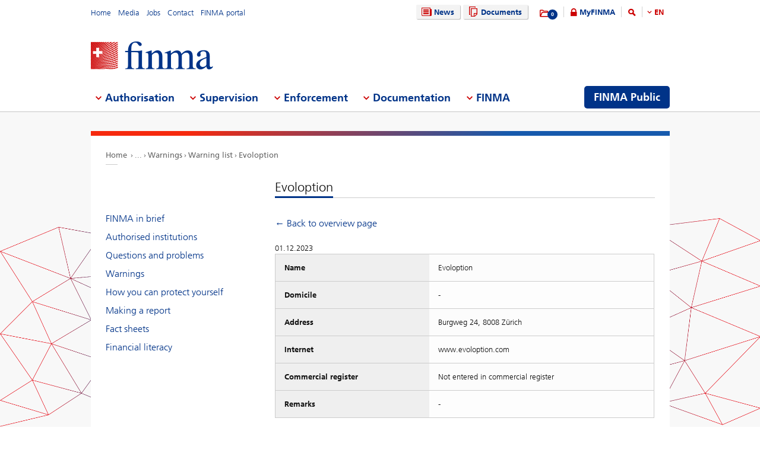

--- FILE ---
content_type: text/html; charset=utf-8
request_url: https://www.finma.ch/en/finma-public/warnungen/warnliste/evoloption
body_size: 58096
content:

<!DOCTYPE html>
<!--[if IE 9 ]> <html class="ie9"><![endif]-->
<!--[if (gt IE 9)|!(IE)]><!-->
<html>
<!--<![endif]-->
<head>
    <link href="/Frontend/Finma/default.min.css" rel="stylesheet" type="text/css" />
    <link href="/Frontend/Finma/app.min.css?v=3.5.0" rel="stylesheet" type="text/css" />
        <meta http-equiv="X-UA-Compatible" content="IE=Edge,chrome=1" />
        <title>Evoloption - warning list  | Warning list | FINMA</title>
    <meta http-equiv="Content-Type" content="text/html; charset=utf-8" />
    <meta name="rating" content="general" />
    <meta name="distribution" content="global" />
    <meta name="Content-Language" content="en" />
    <meta name="language" content="en" />
    <meta name="description" content="Evoloption" />
    <meta name="keywords" content="Evoloption" />
        <meta name="author" content="Eidgen&#246;ssische Finanzmarktaufsicht FINMA" />
        <link rel="canonical" href="https://www.finma.ch/finma-public/warnungen/warning-list/evoloption/">
            <link rel="alternate" hreflang="en" href="https://www.finma.ch/en/finma-public/warnungen/warning-list/evoloption/" />
            <link rel="alternate" hreflang="de" href="https://www.finma.ch/de/finma-public/warnungen/warnliste/evoloption/" />
            <link rel="alternate" hreflang="fr" href="https://www.finma.ch/fr/finma-public/warnungen/liste-d&#39;alerte/evoloption/" />
            <link rel="alternate" hreflang="it" href="https://www.finma.ch/it/finma-public/warnungen/lista-di-allerta/evoloption/" />
    <link rel="alternate" hreflang="x-default" href="https://www.finma.ch/finma-public/warnungen/warning-list/evoloption/" />
    <meta name="viewport" id="viewport-meta" content="width=device-width, initial-scale=1.0, maximum-scale=1.0">
    <link rel="shortcut icon" href="/Frontend/Finma/assets/img/icon/favicon.ico" type="image/x-icon" />
    <link rel="apple-touch-icon" href="/Frontend/Finma/assets/img/icon/apple-touch-icon.png" />
    <link rel="apple-touch-icon-precomposed" href="/Frontend/Finma/assets/img/icon/apple-touch-icon-precomposed.png" />
    <link rel="shortcut icon" href="/Frontend/Finma/assets/img/icon/favicon.ico" type="image/x-icon" />
    <link rel="apple-touch-icon" href="/Frontend/Finma/assets/img/icon/apple-touch-icon.png" />
    <link rel="apple-touch-icon-precomposed" href="/Frontend/Finma/assets/img/icon/apple-touch-icon-precomposed.png" />
    <meta name="application-name" content="FINMA" />
    <meta name="msapplication-TileColor" content="#FFFFFF" />
    <meta name="msapplication-TileImage" content="/Frontend/Finma/assets/img/icon/tile-icon.png" />
    <meta name="msapplication-config" content="none" />
    <script src="/Frontend/Finma/assets/js/app/modernizr.custom.js" type="text/javascript"></script>
    <!--[if lt IE 10]>
    <script src="/Frontend/Finma/assets/js/app/media.match.min.js"></script>
    <![endif]-->
<!-- Matomo Tag Manager --> <script> var _mtm = window._mtm = window._mtm || []; _mtm.push({'mtm.startTime': (new Date().getTime()), 'event': 'mtm.Start'}); _mtm.push({'page_type': "content", event: "mtm.pageView", }); var d=document, g=d.createElement('script'), s=d.getElementsByTagName('script')[0]; g.async=true; g.src='https://insights.finma.ch/js/container_bgMPmEU1.js'; s.parentNode.insertBefore(g,s); </script> <!-- End Matomo Tag Manager --> 
    <!-- TwitterCards -->
<meta name="twitter:card" content="summary">
<meta name="twitter:title" content="Evoloption - warning list  | Warning list">
	<meta name="twitter:description" content="Evoloption">
	<meta name="twitter:image" content="https://www.finma.ch/~/media/finma/images/logo/finma-logo.png">

<!-- OpenGraph -->
<meta property="og:type" content="website">
<meta property="og:url" content="https://www.finma.ch/en/finma-public/warnungen/warning-list/evoloption/">
<meta property="og:site_name" content="Eidgen&#246;ssische Finanzmarktaufsicht FINMA">
<meta property="og:title" content="Evoloption - warning list  | Warning list">
	<meta property="og:description" content="Evoloption">
	<meta property="og:image" content="https://www.finma.ch/~/media/finma/images/logo/finma-logo.png">

 
    
    
    
</head>
<body class="mod mod-layout" data-culture="de-CH">
    <div class="l-page">
        <header class="l-head" role="banner">
            <div class="l-wrap">

                <a class="e-btn btn-search-mobile js-btn-search-mobile" href="/en/search/" aria-label="search icon"></a>
                <a href="javascript:;" class="e-btn btn-navmain-mobile js-btn-navmain-mobile" aria-label="mobile menu"></a>
                
<div class="g-row l-service js-l-service">
    <div class="g-cell left">
        
            <div class="mod-nav-meta">    <ul class="nav-meta-list">
            <li class="nav-meta-list-item">
                    <a class=" " href="/en/" title="Home" target="">
                        Home
                    </a>
            </li>
            <li class="nav-meta-list-item">
                    <a class=" " href="/en/media/" title="Media" target="">
                        Media
                    </a>
            </li>
            <li class="nav-meta-list-item">
                    <a class="  " href="/en/finma/working-at-finma/current-vacancies/" accesskey="0" title="Jobs" target="">
                        Jobs
                    </a>
            </li>
            <li class="nav-meta-list-item">
                    <a class=" " href="/en/contact/" title="Contact" target="">
                        Contact
                    </a>
            </li>
            <li class="nav-meta-list-item">
                    <a class=" " href="https://portal.finma.ch/auth-login/ui/app/auth/application/access?lang=en" title="FINMA portal" target="_blank">
                        FINMA portal
                    </a>
            </li>
    </ul>
</div>


 
    </div>
    <div class="g-cell right">
        
    <div class="mod mod-nav-service">
        <ul class="nav-service-list">
            <li>
    <ul class="quick-btn-links">
            <li>
                    <a href="/en/news/" class="e-btn btn-navigation  " accesskey="6" title="News" target="">
                        <i class="glyph-news"></i>
                        News
                    </a>
            </li>
            <li>
                    <a href="/en/documents/" class="e-btn btn-navigation  " title="Documents" target="">
                        <i class="glyph-documents"></i>
                        Documents
                    </a>
            </li>
    </ul>

            </li>
            <li class="service-links-item">
                <ul class="service-links">
                        <li class="service-links-watchlist-item">
                                <a href="/en/personal-download-list/" class="service-icon-watchlist" title="Merkliste">
                                    <div class="glyph-folder">
                                        <span class="service-notification-circle">
                                            <span class="service-notification-number" data-getcounturl="/api/watchlist/GetCount">0</span>
                                        </span>
                                    </div>
                                </a>
                        </li>
                        <li class="service-links-lock-item">
<a class="icon-login" title="MyFINMA" href="/en/myfinma/">MyFINMA</a>                        </li>
                    <li class="service-link-search-item">
                            <a href="/en/search/" class="icon-magnifier" accesskey="4" title="Search"><span class="glyph-search"></span></a>
                    </li>
                        <li class="service-link-language service-link-language-item js-service-link-language-item">
                            <ul class="service-link-language-list" accesskey="8" title="Language list">
                                <li><a class="service-link-language-item js-service-link-language-list active" href="javascript:;" title="EN">
                                        EN
                                </a></li>
                                    <li><a class="service-link-language-item js-service-link-language-list" href="/de/finma-public/warnungen/warnliste/evoloption/" title="DE">DE</a></li>
                                    <li><a class="service-link-language-item js-service-link-language-list" href="/fr/finma-public/warnungen/liste-d&#39;alerte/evoloption/" title="FR">FR</a></li>
                                    <li><a class="service-link-language-item js-service-link-language-list" href="/it/finma-public/warnungen/lista-di-allerta/evoloption/" title="IT">IT</a></li>
                            </ul>
                        </li>
                </ul>
            </li>
        </ul>
    </div>


 
    </div>
</div>
<div class="g-row l-logo">
        <div class="mod-logo">
        <a href="/en/" accesskey="0" title="Finma Logo">
            <img src="/~/media/finma/images/logo/finma-logo.png?h=94&amp;iar=0&amp;w=412&amp;hash=A19C8B9DCA22533F4FECCCAE2CBFFAA1" alt="FINMA" width="412" height="94" />
        </a>
    </div>
 
</div>
<nav class="g-row l-nav js-l-nav">
    
    <div class="mod mod-nav-main" data-page="home">
        <ul class="nav-main-list js-nav-main-list" role="navigation">
            <a href="#navigation" name="navigation" accesskey="1" title="Menu 1"></a>
                        <li class="main-list-item js-main-list-item" role="presentation" aria-haspopup="true">
                        <h2 class="main-list-link js-main-list-link">Authorisation</h2>

                <ul class="main-flyout js-main-flyout" role="menu" aria-expanded="false">
                    <li class="g-row" role="presentation">
                        <div class="g-cell s-1of3 flyout-column-left">
                            <div class="flyout-column-left-wrap e-text">
                                        <div class="flyout-column-left-title">Authorised or registered institutions, persons and products</div>
                                                                    <div class="flyout-column-text-box">
                                            <div class="text-image pull-left">
                                                <img src="/~/media/finma/images/menuicons/finma_icon_bewilligung.png?h=64&amp;iar=0&amp;w=64&amp;hash=C59AF4AB210953925B44A1CBEDE5FD8F" alt="Authorisation icon" width="64" height="64" />
                                            </div>
                                        <div class="flyout-column-text">These companies, persons and products have a licence and are permitted to operate on the financial market.</div>
                                    </div>
                            </div>
                        </div>
                        <div class="g-cell s-1of3 flyout-column-center">
                            <div class="flyout-column-center-wrap">
                                <span class="flyout-column-title">Getting authorised</span>
                                        <ul class="flyout-column-list" role="menu">
                <li role="presentation">
                    <a href="/en/authorisation/authorisation-overview/" title="Authorisation" role="menuitem">Authorisation</a>
                </li>
                <li role="presentation">
                    <a href="/en/authorisation/types-of-licensing/" title="Types of authorisation" role="menuitem">Types of authorisation</a>
                </li>
                <li role="presentation">
                    <a href="/en/authorisation/banks-and-securities-firms/" title="Banks and securities firms" role="menuitem">Banks and securities firms</a>
                </li>
                <li role="presentation">
                    <a href="/en/authorisation/insurers/" title="Insurers" role="menuitem">Insurers</a>
                </li>
                <li role="presentation">
                    <a href="/en/authorisation/insurance-intermediaries/" title="Insurance intermediaries" role="menuitem">Insurance intermediaries</a>
                </li>
                <li role="presentation">
                    <a href="/en/authorisation/asset-management/" title="Asset management" role="menuitem">Asset management</a>
                </li>
                <li role="presentation">
                    <a href="/en/authorisation/portfolio-managers-and-trustees/" title="Portfolio managers and trustees" role="menuitem">Portfolio managers and trustees</a>
                </li>
                <li role="presentation">
                    <a href="/en/authorisation/supervisory-organisations/" title="Supervisory organisations" role="menuitem">Supervisory organisations</a>
                </li>
                <li role="presentation">
                    <a href="/en/authorisation/vertretungen-auslaendischer-finanzinstitute-gemaess-finig/" title="Representative offices of financial institutions based outside Switzerland under FinIA" role="menuitem">Representative offices of financial institutions based outside Switzerland under FinIA</a>
                </li>
                <li role="presentation">
                    <a href="/en/authorisation/self-regulatory-organisations-sros/" title="Self-regulatory organisations (SROs)" role="menuitem">Self-regulatory organisations (SROs)</a>
                </li>
                <li role="presentation">
                    <a href="/en/authorisation/financial-market-infrastructures-and-foreign-market-participants/" title="Financial market infrastructures and foreign market participants" role="menuitem">Financial market infrastructures and foreign market participants</a>
                </li>
                <li role="presentation">
                    <a href="/en/authorisation/rating-agencies/" title="Rating agencies" role="menuitem">Rating agencies</a>
                </li>
                <li role="presentation">
                    <a href="/en/authorisation/registrierungsstelle/" title="Registration body" role="menuitem">Registration body</a>
                </li>
                <li role="presentation">
                    <a href="/en/authorisation/ombudsmen-for-financial-service-providers/" title="Ombudsmen for financial service providers" role="menuitem">Ombudsmen for financial service providers</a>
                </li>
                <li role="presentation">
                    <a href="/en/authorisation/pruefstelle-fuer-prospekte/" title="Reviewing body for prospectuses" role="menuitem">Reviewing body for prospectuses</a>
                </li>
                <li role="presentation">
                    <a href="/en/authorisation/fintech/" title="FinTech" role="menuitem">FinTech</a>
                </li>
        </ul>

                            </div>
                        </div>
                        <div class="g-cell s-1of3 flyout-column-right">
                            <div class="flyout-column-right-wrap">
<a class="flyout-column-link" href="/en/finma-public/authorised-institutions-individuals-and-products/">Authorised or registered institutions, persons and products</a>                                    <div class="flyout-column-text">These companies, persons and products have a licence and are permitted to operate on the financial market.</div>
                                <a class="flyout-column-link" href="/en/finma-public/warnungen/">Warning list</a>                                    <div class="flyout-column-text">These companies are not authorised and may be engaging in financial market activity without the requisite licence.</div>
                                                            </div>
                        </div>
                    </li>
                </ul>
            </li>
            <li class="main-list-item js-main-list-item" role="presentation" aria-haspopup="true">
                        <h2 class="main-list-link js-main-list-link">Supervision</h2>

                <ul class="main-flyout js-main-flyout" role="menu" aria-expanded="false">
                    <li class="g-row" role="presentation">
                        <div class="g-cell s-1of3 flyout-column-left">
                            <div class="flyout-column-left-wrap e-text">
<a class="flyout-column-link" href="/en/supervision/our-approach-to-supervision/">Our approach to supervision</a>                                                                    <div class="flyout-column-text-box">
                                            <div class="text-image pull-left">
                                                <img src="/~/media/finma/images/menuicons/finma_icon_ueberwachung.png?h=64&amp;iar=0&amp;w=64&amp;hash=EBB252A54B6BD7EA0CDB0475CA196855" alt="Supervision icon" width="64" height="64" />
                                            </div>
                                        <div class="flyout-column-text">FINMA&rsquo;s core task is prudential supervision of the financial market. It also uses private audit companies to extend its reach.</div>
                                    </div>
                            </div>
                        </div>
                        <div class="g-cell s-1of3 flyout-column-center">
                            <div class="flyout-column-center-wrap">
                                <span class="flyout-column-title">Information about supervision of…</span>
                                        <ul class="flyout-column-list" role="menu">
                <li role="presentation">
                    <a href="/en/supervision/our-approach-to-supervision/" title="Our approach to supervision" role="menuitem">Our approach to supervision</a>
                </li>
                <li role="presentation">
                    <a href="/en/supervision/cross-sector-issues/" title="Cross-sector issues" role="menuitem">Cross-sector issues</a>
                </li>
                <li role="presentation">
                    <a href="/en/supervision/banks-and-securities-firms/" title="Banks and securities firms" role="menuitem">Banks and securities firms</a>
                </li>
                <li role="presentation">
                    <a href="/en/supervision/insurers/" title="Insurers" role="menuitem">Insurers</a>
                </li>
                <li role="presentation">
                    <a href="/en/supervision/versicherungsvermittler/" title="Insurance intermediaries" role="menuitem">Insurance intermediaries</a>
                </li>
                <li role="presentation">
                    <a href="/en/supervision/asset-management/" title="Asset Management" role="menuitem">Asset Management</a>
                </li>
                <li role="presentation">
                    <a href="/en/supervision/portfolio-managers-and-trustees/" title="Portfolio managers and trustees" role="menuitem">Portfolio managers and trustees</a>
                </li>
                <li role="presentation">
                    <a href="/en/supervision/supervisory-organisations/" title="Supervisory organisations" role="menuitem">Supervisory organisations</a>
                </li>
                <li role="presentation">
                    <a href="/en/supervision/self-regulatory-organisations-sros/" title="Self-regulatory organisations (SROs)" role="menuitem">Self-regulatory organisations (SROs)</a>
                </li>
                <li role="presentation">
                    <a href="/en/supervision/financial-market-infrastructures/" title="Financial market infrastructures" role="menuitem">Financial market infrastructures</a>
                </li>
                <li role="presentation">
                    <a href="/en/supervision/central-mortgage-bond-institutions/" title="Central mortgage bond institutions" role="menuitem">Central mortgage bond institutions</a>
                </li>
                <li role="presentation">
                    <a href="/en/supervision/fintech/" title="FinTech" role="menuitem">FinTech</a>
                </li>
        </ul>

                            </div>
                        </div>
                        <div class="g-cell s-1of3 flyout-column-right">
                            <div class="flyout-column-right-wrap">
<a class="flyout-column-link" href="/en/supervision/banks-and-securities-firms/categorisation/">Risk categories in the banking sector</a>                                    <div class="flyout-column-text">FINMA assigns banks to different risk categories.</div>
                                <a class="flyout-column-link" href="/en/supervision/insurers/categorisation/">Risk categories in the insurance sector</a>                                    <div class="flyout-column-text">FINMA assigns insurers to different risk categories.</div>
                                                            </div>
                        </div>
                    </li>
                </ul>
            </li>
            <li class="main-list-item js-main-list-item" role="presentation" aria-haspopup="true">
                        <h2 class="main-list-link js-main-list-link">Enforcement</h2>

                <ul class="main-flyout js-main-flyout" role="menu" aria-expanded="false">
                    <li class="g-row" role="presentation">
                        <div class="g-cell s-1of3 flyout-column-left">
                            <div class="flyout-column-left-wrap e-text">
<a class="flyout-column-link" href="/en/enforcement/all-about-enforcement/">Enforcing supervisory law</a>                                                                    <div class="flyout-column-text-box">
                                            <div class="text-image pull-left">
                                                <img src="/~/media/finma/images/menuicons/finma_icon_durchsetzung.png?h=64&amp;iar=0&amp;w=64&amp;hash=DD5B067C17728DE511F0D115D366BC67" alt="Enforcement icon" width="64" height="64" />
                                            </div>
                                        <div class="flyout-column-text"><p style="margin: 0cm 0cm 0pt;">Where necessary, FINMA enforces supervisory law using coercive measures under administrative law. Find out about its powers, approach and measures for dealing with violations of the law here.</p></div>
                                    </div>
                            </div>
                        </div>
                        <div class="g-cell s-1of3 flyout-column-center">
                            <div class="flyout-column-center-wrap">
                                <span class="flyout-column-title">Enforcement topics</span>
                                        <ul class="flyout-column-list" role="menu">
                <li role="presentation">
                    <a href="/en/enforcement/all-about-enforcement/" title="All about Enforcement" role="menuitem">All about Enforcement</a>
                </li>
                <li role="presentation">
                    <a href="/en/enforcement/licence-holders/" title="Licence holders" role="menuitem">Licence holders</a>
                </li>
                <li role="presentation">
                    <a href="/en/enforcement/unauthorised-activities/" title="Unauthorised activities" role="menuitem">Unauthorised activities</a>
                </li>
                <li role="presentation">
                    <a href="/en/enforcement/market-supervision/" title="Market supervision" role="menuitem">Market supervision</a>
                </li>
                <li role="presentation">
                    <a href="/en/enforcement/enforcement-tools/" title="Enforcement tools" role="menuitem">Enforcement tools</a>
                </li>
                <li role="presentation">
                    <a href="/en/enforcement/database-for-assessing-fitness-and-propriety-requirements/" title="Database for assessing fitness and propriety requirements" role="menuitem">Database for assessing fitness and propriety requirements</a>
                </li>
                <li role="presentation">
                    <a href="/en/enforcement/national-and-international-cooperation/" title="National and international cooperation" role="menuitem">National and international cooperation</a>
                </li>
                <li role="presentation">
                    <a href="/en/enforcement/parties-rights-and-obligations/" title="Rights and obligations" role="menuitem">Rights and obligations</a>
                </li>
                <li role="presentation">
                    <a href="/en/enforcement/case-reports-and-court-decisions/" title="Case reports and court decisions" role="menuitem">Case reports and court decisions</a>
                </li>
                <li role="presentation">
                    <a href="/en/enforcement/recovery-und-resolution-n/" title="Recovery and resolution" role="menuitem">Recovery and resolution</a>
                </li>
        </ul>

                            </div>
                        </div>
                        <div class="g-cell s-1of3 flyout-column-right">
                            <div class="flyout-column-right-wrap">
<a class="flyout-column-link" href="/en/documentation/finma-publications/kennzahlen-und-statistiken/statistiken/enforcement/">Enforcement report</a>                                    <div class="flyout-column-text">The enforcement report contains anonymised case studies that offer a more in-depth insight into FINMA&rsquo;s enforcement activities.</div>
                                <a class="flyout-column-link" href="/en/finma-public/warnungen/">Warning list</a>                                    <div class="flyout-column-text">This is a list of companies and individuals that may be operating without the requisite FINMA authorisation.</div>
                                <a class="flyout-column-link" href="/en/enforcement/recovery-und-resolution-n/">Recovery and resolution</a>                                    <div class="flyout-column-text">The section on recovery and resolution provides an insight into the measures available to FINMA in the event that institutions become destabilised. FINMA thereby contributes to ensuring financial stability.</div>
                            </div>
                        </div>
                    </li>
                </ul>
            </li>
            <li class="main-list-item js-main-list-item" role="presentation" aria-haspopup="true">
                        <h2 class="main-list-link js-main-list-link">Documentation</h2>

                <ul class="main-flyout js-main-flyout" role="menu" aria-expanded="false">
                    <li class="g-row" role="presentation">
                        <div class="g-cell s-1of3 flyout-column-left">
                            <div class="flyout-column-left-wrap e-text">
<a class="flyout-column-link" href="/en/documentation/finma-s-legal-basis/">FINMA’s legal basis</a>                                                                    <div class="flyout-column-text-box">
                                            <div class="text-image pull-left">
                                                <img src="/~/media/finma/images/menuicons/finma_icon_dokumentation.png?h=64&amp;iar=0&amp;w=64&amp;hash=42C3971FE452D2643DEB60C25197EEC0" alt="Documentation icon" width="64" height="64" />
                                            </div>
                                        <div class="flyout-column-text">The financial market laws and the Financial Market Supervision Act provide the basis for FINMA&rsquo;s activities. FINMA reports in detail on the fulfilment of its aims.</div>
                                    </div>
                            </div>
                        </div>
                        <div class="g-cell s-1of3 flyout-column-center">
                            <div class="flyout-column-center-wrap">
                                <span class="flyout-column-title">Information on…</span>
                                        <ul class="flyout-column-list" role="menu">
                <li role="presentation">
                    <a href="/en/documentation/finma-s-legal-basis/" title="Legal basis for FINMA’s activities" role="menuitem">Legal basis for FINMA’s activities</a>
                </li>
                <li role="presentation">
                    <a href="/en/documentation/legal-basis/" title="Legal basis" role="menuitem">Legal basis</a>
                </li>
                <li role="presentation">
                    <a href="/en/documentation/circulars/" title="Circulars" role="menuitem">Circulars</a>
                </li>
                <li role="presentation">
                    <a href="/en/documentation/consultations/" title="Consultations and evaluations" role="menuitem">Consultations and evaluations</a>
                </li>
                <li role="presentation">
                    <a href="/en/documentation/finma-s-position/" title="FINMA position statements" role="menuitem">FINMA position statements</a>
                </li>
                <li role="presentation">
                    <a href="/en/documentation/finma-guidance/" title="FINMA Guidance" role="menuitem">FINMA Guidance</a>
                </li>
                <li role="presentation">
                    <a href="/en/documentation/finma-publications/" title="FINMA publications" role="menuitem">FINMA publications</a>
                </li>
                <li role="presentation">
                    <a href="/en/documentation/finma-videos/" title="FINMA videos" role="menuitem">FINMA videos</a>
                </li>
                <li role="presentation">
                    <a href="/en/documentation/dossier/" title="Dossiers" role="menuitem">Dossiers</a>
                </li>
                <li role="presentation">
                    <a href="/en/documentation/enforcement-reporting/" title="Enforcement reporting" role="menuitem">Enforcement reporting</a>
                </li>
                <li role="presentation">
                    <a href="/en/documentation/insurance-law-rulings/" title="Insurance law rulings" role="menuitem">Insurance law rulings</a>
                </li>
                <li role="presentation">
                    <a href="/en/documentation/self-regulation/" title="Self-regulation" role="menuitem">Self-regulation</a>
                </li>
                <li role="presentation">
                    <a href="/en/documentation/international-sanctions-and-combating-terrorism/" title="Sanctions and FATF statements" role="menuitem">Sanctions and FATF statements</a>
                </li>
                <li role="presentation">
                    <a href="/en/documentation/archiv/" title="Archive" role="menuitem">Archive</a>
                </li>
        </ul>

                            </div>
                        </div>
                        <div class="g-cell s-1of3 flyout-column-right">
                            <div class="flyout-column-right-wrap">
<a class="flyout-column-link" target="_blank" rel="noopener noreferrer" href="http://www.admin.ch/opc/en/classified-compilation/20052624/index.html">Financial Market Supervision Act</a>                                    <div class="flyout-column-text">The legal basis for FINMA as an authority, setting out its tasks and powers.</div>
                                <a class="flyout-column-link" href="/en/documentation/finma-publications/annual-reports--and-financial-statements/">Annual report and financial statements</a>                                    <div class="flyout-column-text">FINMA gives a full account of its activities in its annual report.</div>
                                                            </div>
                        </div>
                    </li>
                </ul>
            </li>
            <li class="main-list-item js-main-list-item" role="presentation" aria-haspopup="true">
                        <h2 class="main-list-link js-main-list-link">FINMA</h2>

                <ul class="main-flyout js-main-flyout" role="menu" aria-expanded="false">
                    <li class="g-row" role="presentation">
                        <div class="g-cell s-1of3 flyout-column-left">
                            <div class="flyout-column-left-wrap e-text">
<a class="flyout-column-link" href="/en/finma/finma-an-overview/">FINMA – an overview</a>                                                                    <div class="flyout-column-text-box">
                                            <div class="text-image pull-left">
                                                <img src="/~/media/finma/images/menuicons/finma_icon_behoerde.png?h=64&amp;iar=0&amp;w=64&amp;hash=ED57AB81A75632D24584A132CD7D6DE6" alt="FINMA icon" width="64" height="64" />
                                            </div>
                                        <div class="flyout-column-text">As an independent supervisor of the Swiss financial market, FINMA is institutionally, functionally and financially independent.</div>
                                    </div>
                            </div>
                        </div>
                        <div class="g-cell s-1of3 flyout-column-center">
                            <div class="flyout-column-center-wrap">
                                <span class="flyout-column-title"></span>
                                        <ul class="flyout-column-list" role="menu">
                <li role="presentation">
                    <a href="/en/finma/finma-an-overview/" title="FINMA – an overview " role="menuitem">FINMA – an overview </a>
                </li>
                <li role="presentation">
                    <a href="/en/finma/supervisory-objectives/" title="Supervisory objectives" role="menuitem">Supervisory objectives</a>
                </li>
                <li role="presentation">
                    <a href="/en/finma/organisation/" title="Organisation" role="menuitem">Organisation</a>
                </li>
                <li role="presentation">
                    <a href="/en/finma/working-at-finma/" title="Working at FINMA" role="menuitem">Working at FINMA</a>
                </li>
                <li role="presentation">
                    <a href="/en/finma/activities/" title="Activities" role="menuitem">Activities</a>
                </li>
                <li role="presentation">
                    <a href="/en/finma/auditing/" title="Auditing" role="menuitem">Auditing</a>
                </li>
                <li role="presentation">
                    <a href="/en/finma/finma-mandataries/" title="FINMA mandataries" role="menuitem">FINMA mandataries</a>
                </li>
                <li role="presentation">
                    <a href="/en/finma/national-cooperation/" title="National cooperation" role="menuitem">National cooperation</a>
                </li>
                <li role="presentation">
                    <a href="/en/finma/international-activities/" title="International activities" role="menuitem">International activities</a>
                </li>
                <li role="presentation">
                    <a href="/en/finma/digital-exchange/" title="Digital exchange" role="menuitem">Digital exchange</a>
                </li>
                <li role="presentation">
                    <a href="/en/finma/making-a-report/" title="Making a report" role="menuitem">Making a report</a>
                </li>
        </ul>

                            </div>
                        </div>
                        <div class="g-cell s-1of3 flyout-column-right">
                            <div class="flyout-column-right-wrap">
<a class="flyout-column-link" target="_blank" rel="noopener noreferrer" href="/~/media/finma/dokumente/dokumentencenter/myfinma/6finmapublic/finma-ein-portraet.pdf?sc_lang=en&amp;hash=0CADEB898C65A2CEAF6A410126A5190A">FINMA: A Portrait</a>                                    <div class="flyout-column-text"><p style="margin: 0cm 0cm 0pt;"><span>Supervision of the financial sector calls for a strong, competent, independent regulator. This brochure illustrates how FINMA meets these criteria.</span></p></div>
                                <a class="flyout-column-link" href="/en/documentation/finma-publications/annual-reports--and-financial-statements/">Annual Report</a>                                    <div class="flyout-column-text">FINMA accounts for its supervisory activities in its annual report and annual financial statements.</div>
                                                            </div>
                        </div>
                    </li>
                </ul>
            </li>

                <li class="finma-public-item" style="display: block;" role="presentation" aria-haspopup="true">
                    <a class="e-btn btn-finma-public" role="menuitem" title="FINMA Public" href="/en/finma-public/">FINMA Public</a>
                </li>
        </ul>
    </div>


 
</nav>
 
            </div>
        </header>
        <div class="l-body l-sub">
            <div class="l-background">
                
            </div>
            <div class="l-content-wrapper l-wrap">
                <div class="g-row">
                    
<div class="l-bread">
    <div class="mod-breadcrumb">
        <ul class="breadcrumb-list">
                <li><a href="/en/">Home                </a></li>
                    <li><span class="state-extra">...</span></li>
                <li><a href="/en/finma-public/warnungen/">Warnings                </a></li>
                <li><a href="/en/finma-public/warnungen/warning-list/">Warning list                </a></li>
                <li><a href="/en/finma-public/warnungen/warning-list/evoloption/">Evoloption                </a></li>
        </ul>
    </div>
</div>
                    <div class="g-cell s-flex">
                            <div class="l-content l-right--left">
        <div class="l-main">
            <div class="e-text text-heading-underline">

    <h1>Evoloption</h1>

</div>


            
    <div class="mod mod-content">
        <div class="e-text">
            <p>
                <a href="/en/finma-public/warnungen/warning-list/">← Back to overview page<br /><br /></a>
            </p>
            <div class="text-small-light">01.12.2023</div>
            <table class="e-table vvg vertical" data-track-content data-content-name='Warnliste' data-content-piece='Evoloption'>
                <tr>
                    <th>Name</th>
                    <td>Evoloption</td>
                </tr>
                <tr>
                    <th>Domicile</th>
                    <td>-</td>
                </tr>
                <tr>
                    <th>Address</th>
                    <td>Burgweg 24, 8008 Z&#252;rich</td>
                </tr>
                <tr>
                    <th>Internet</th>
                    <td>www.evoloption.com</td>
                </tr>
                <tr>
                    <th>Commercial register</th>
                    <td>Not entered in commercial register</td>
                </tr>
                <tr>
                    <th>Remarks</th>
                    <td>-</td>
                </tr>
            </table>
        </div>
    </div>


        </div>
        <div class="l-sidebar">

    <div class="mod mod-nav-sidebar">
        <span class="nav-sidebar-mobile-title js-nav-sidebar-mobile-title">Evoloption</span>

        <ul class="nav-sidebar-list-level-1">

                <li><a href="/en/finma-public/die-finma-kurz-erklaert/" title="FINMA in brief">FINMA in brief</a></li>
                <li><a href="/en/finma-public/authorised-institutions-individuals-and-products/" title="Authorised institutions">Authorised institutions</a></li>
                <li><a href="/en/finma-public/fragen-und-probleme/" title="Questions and problems">Questions and problems</a></li>
    <ul class="nav-sidebar-list-level-2">


    </ul> 
                <li><a href="/en/finma-public/warnungen/" title="Warnings">Warnings</a></li>
    <ul class="nav-sidebar-list-level-2">


    </ul> 
                <li><a href="/en/finma-public/wie-sie-sich-schuetzen-koennen/" title="How you can protect yourself">How you can protect yourself</a></li>
    <ul class="nav-sidebar-list-level-2">


    </ul> 
                <li><a href="/en/finma-public/reporting-information/" title="Making a report">Making a report</a></li>
    <ul class="nav-sidebar-list-level-2">


    </ul> 
                <li><a href="/en/finma-public/finanzmarktthemen-kompakt/" title="Fact sheets">Fact sheets</a></li>
                <li><a href="/en/finma-public/finanzwissen/" title="Financial literacy">Financial literacy</a></li>

        </ul>

    </div>

        </div>
    </div>

                    </div>
                </div>
            </div>
            <div class="l-background-image-container js-l-background-image-container">
                <img class="l-background-image js-l-background-image" src="/Frontend/Finma/assets/img/content/background-image-grey.png" width="1920" height="620" alt="Backgroundimage" />
            </div>
        </div>

        <footer class="l-footer-wrapper" role="contentinfo">
            
<div class="js-l-footer-scroll-anchor" style="height: 1px;"></div>
<div class="l-footer l-wrap">
    <div class="l-footer-top">
        <div class="g-row">
            <div class="g-cell s-3of5">
                
<div class="mod-footer">
    <!-- Footer Address  -->
            <ul class="footer-adress-list">
                <li>
                    <span itemprop="name" class="footer-adress-title">Swiss Financial Market Supervisory Authority FINMA</span>
                </li>
                <li>
                    <p itemprop="address" class="footer-adress-text" itemscope itemtype="http://data-vocabulary.org/Address">
                        <span itemprop="street-address">Laupenstrasse 27</span>,
                        <span itemprop="postal-code">3003</span>
                        <span itemprop="locality">Bern</span>
                    </p>
                </li>
                <li>
                    <p itemprop="tel" class="footer-adress-text">
                        <a href="tel:0041313279100">Phone +41 31 327 91 00</a>,
                        <span>Fax +41 31 327 91 01</span>
                    </p>
                </li>
                <li>
                    <p itemprop="mail" class="footer-adress-mail">
                        <a href="mailto:info@finma.ch">info@finma.ch</a>
                    </p>
                </li>
            </ul>
</div>
 
            </div>
            <div class="g-cell s-2of5">
                
<div class="mod-footer">
            <!-- Footer Search -->
            <ul class="footer-search">
                <li class="footer-search-title">Search site</li>
                <li class="footer-search-field">
                    <div class="mod mod-search skin-search-footer" data-url="/en/search">
                        <div class="search-formline">
                                <input class="js-search" type="text" placeholder="What are you looking for?">
                            <a class="e-btn btn-search" href="javascript:;"></a>

                        </div>
                    </div>
                </li>
            </ul>
</div>
 
            </div>
        </div>
    </div>
    <div class="l-footer-list">
        
    <div class="mod-footer">
        <div class="g-row footer-linklist">
                        <div class="g-cell s-1of5">
                <h3 class="footer-linklist-title">Authorisation</h3>
                        <ul class="footer-linklist">
                <li><a href="/en/authorisation/authorisation-overview/" title="Authorisation">Authorisation</a></li>
                <li><a href="/en/authorisation/types-of-licensing/" title="Types of authorisation">Types of authorisation</a></li>
                <li><a href="/en/authorisation/banks-and-securities-firms/" title="Banks and securities firms">Banks and securities firms</a></li>
                <li><a href="/en/authorisation/insurers/" title="Insurers">Insurers</a></li>
                <li><a href="/en/authorisation/insurance-intermediaries/" title="Insurance intermediaries">Insurance intermediaries</a></li>
                <li><a href="/en/authorisation/asset-management/" title="Asset management">Asset management</a></li>
                <li><a href="/en/authorisation/portfolio-managers-and-trustees/" title="Portfolio managers and trustees">Portfolio managers and trustees</a></li>
                <li><a href="/en/authorisation/supervisory-organisations/" title="Supervisory organisations">Supervisory organisations</a></li>
                <li><a href="/en/authorisation/vertretungen-auslaendischer-finanzinstitute-gemaess-finig/" title="Representative offices of financial institutions based outside Switzerland under FinIA">Representative offices of financial institutions based outside Switzerland under FinIA</a></li>
                <li><a href="/en/authorisation/self-regulatory-organisations-sros/" title="Self-regulatory organisations (SROs)">Self-regulatory organisations (SROs)</a></li>
                <li><a href="/en/authorisation/financial-market-infrastructures-and-foreign-market-participants/" title="Financial market infrastructures and foreign market participants">Financial market infrastructures and foreign market participants</a></li>
                <li><a href="/en/authorisation/rating-agencies/" title="Rating agencies">Rating agencies</a></li>
                <li><a href="/en/authorisation/registrierungsstelle/" title="Registration body">Registration body</a></li>
                <li><a href="/en/authorisation/ombudsmen-for-financial-service-providers/" title="Ombudsmen for financial service providers">Ombudsmen for financial service providers</a></li>
                <li><a href="/en/authorisation/pruefstelle-fuer-prospekte/" title="Reviewing body for prospectuses">Reviewing body for prospectuses</a></li>
                <li><a href="/en/authorisation/fintech/" title="FinTech">FinTech</a></li>
        </ul>

            </div>
            <div class="g-cell s-1of5">
                <h3 class="footer-linklist-title">Supervision</h3>
                        <ul class="footer-linklist">
                <li><a href="/en/supervision/our-approach-to-supervision/" title="Our approach to supervision">Our approach to supervision</a></li>
                <li><a href="/en/supervision/cross-sector-issues/" title="Cross-sector issues">Cross-sector issues</a></li>
                <li><a href="/en/supervision/banks-and-securities-firms/" title="Banks and securities firms">Banks and securities firms</a></li>
                <li><a href="/en/supervision/insurers/" title="Insurers">Insurers</a></li>
                <li><a href="/en/supervision/versicherungsvermittler/" title="Insurance intermediaries">Insurance intermediaries</a></li>
                <li><a href="/en/supervision/asset-management/" title="Asset Management">Asset Management</a></li>
                <li><a href="/en/supervision/portfolio-managers-and-trustees/" title="Portfolio managers and trustees">Portfolio managers and trustees</a></li>
                <li><a href="/en/supervision/supervisory-organisations/" title="Supervisory organisations">Supervisory organisations</a></li>
                <li><a href="/en/supervision/self-regulatory-organisations-sros/" title="Self-regulatory organisations (SROs)">Self-regulatory organisations (SROs)</a></li>
                <li><a href="/en/supervision/financial-market-infrastructures/" title="Financial market infrastructures">Financial market infrastructures</a></li>
                <li><a href="/en/supervision/central-mortgage-bond-institutions/" title="Central mortgage bond institutions">Central mortgage bond institutions</a></li>
                <li><a href="/en/supervision/fintech/" title="FinTech">FinTech</a></li>
        </ul>

            </div>
            <div class="g-cell s-1of5">
                <h3 class="footer-linklist-title">Enforcement</h3>
                        <ul class="footer-linklist">
                <li><a href="/en/enforcement/all-about-enforcement/" title="All about Enforcement">All about Enforcement</a></li>
                <li><a href="/en/enforcement/licence-holders/" title="Licence holders">Licence holders</a></li>
                <li><a href="/en/enforcement/unauthorised-activities/" title="Unauthorised activities">Unauthorised activities</a></li>
                <li><a href="/en/enforcement/market-supervision/" title="Market supervision">Market supervision</a></li>
                <li><a href="/en/enforcement/enforcement-tools/" title="Enforcement tools">Enforcement tools</a></li>
                <li><a href="/en/enforcement/database-for-assessing-fitness-and-propriety-requirements/" title="Database for assessing fitness and propriety requirements">Database for assessing fitness and propriety requirements</a></li>
                <li><a href="/en/enforcement/national-and-international-cooperation/" title="National and international cooperation">National and international cooperation</a></li>
                <li><a href="/en/enforcement/parties-rights-and-obligations/" title="Rights and obligations">Rights and obligations</a></li>
                <li><a href="/en/enforcement/case-reports-and-court-decisions/" title="Case reports and court decisions">Case reports and court decisions</a></li>
                <li><a href="/en/enforcement/recovery-und-resolution-n/" title="Recovery and resolution">Recovery and resolution</a></li>
        </ul>

            </div>
            <div class="g-cell s-1of5">
                <h3 class="footer-linklist-title">Documentation</h3>
                        <ul class="footer-linklist">
                <li><a href="/en/documentation/finma-s-legal-basis/" title="Legal basis for FINMA’s activities">Legal basis for FINMA’s activities</a></li>
                <li><a href="/en/documentation/legal-basis/" title="Legal basis">Legal basis</a></li>
                <li><a href="/en/documentation/circulars/" title="Circulars">Circulars</a></li>
                <li><a href="/en/documentation/consultations/" title="Consultations and evaluations">Consultations and evaluations</a></li>
                <li><a href="/en/documentation/finma-s-position/" title="FINMA position statements">FINMA position statements</a></li>
                <li><a href="/en/documentation/finma-guidance/" title="FINMA Guidance">FINMA Guidance</a></li>
                <li><a href="/en/documentation/finma-publications/" title="FINMA publications">FINMA publications</a></li>
                <li><a href="/en/documentation/finma-videos/" title="FINMA videos">FINMA videos</a></li>
                <li><a href="/en/documentation/dossier/" title="Dossiers">Dossiers</a></li>
                <li><a href="/en/documentation/enforcement-reporting/" title="Enforcement reporting">Enforcement reporting</a></li>
                <li><a href="/en/documentation/insurance-law-rulings/" title="Insurance law rulings">Insurance law rulings</a></li>
                <li><a href="/en/documentation/self-regulation/" title="Self-regulation">Self-regulation</a></li>
                <li><a href="/en/documentation/international-sanctions-and-combating-terrorism/" title="Sanctions and FATF statements">Sanctions and FATF statements</a></li>
                <li><a href="/en/documentation/archiv/" title="Archive">Archive</a></li>
        </ul>

            </div>
            <div class="g-cell s-1of5">
                <h3 class="footer-linklist-title">FINMA</h3>
                        <ul class="footer-linklist">
                <li><a href="/en/finma/finma-an-overview/" title="FINMA – an overview ">FINMA – an overview </a></li>
                <li><a href="/en/finma/supervisory-objectives/" title="Supervisory objectives">Supervisory objectives</a></li>
                <li><a href="/en/finma/organisation/" title="Organisation">Organisation</a></li>
                <li><a href="/en/finma/working-at-finma/" title="Working at FINMA">Working at FINMA</a></li>
                <li><a href="/en/finma/activities/" title="Activities">Activities</a></li>
                <li><a href="/en/finma/auditing/" title="Auditing">Auditing</a></li>
                <li><a href="/en/finma/finma-mandataries/" title="FINMA mandataries">FINMA mandataries</a></li>
                <li><a href="/en/finma/national-cooperation/" title="National cooperation">National cooperation</a></li>
                <li><a href="/en/finma/international-activities/" title="International activities">International activities</a></li>
                <li><a href="/en/finma/digital-exchange/" title="Digital exchange">Digital exchange</a></li>
                <li><a href="/en/finma/making-a-report/" title="Making a report">Making a report</a></li>
        </ul>

                    <span class="footer-finmapublic-btn">
                            <a href="/en/finma-public/" class="e-btn btn-standard">FINMA Public</a>
                    </span>
                    <ul class="footer-linklist">
                            <li><a href="/en/finma-public/article-series,-c-,-finma-at-work/">Article series: FINMA at work</a></li>
                            <li><a href="/en/finma-public/authorised-institutions-individuals-and-products/">Authorised companies</a></li>
                            <li><a href="/en/finma-public/warnungen/">Warnings</a></li>
                            <li><a href="/en/finma-public/reporting-information/">Reporting information</a></li>
                    </ul>
            </div>

        </div>
    </div>



 
    </div>
    <div class="l-footer-bottom">
        <div class="g-cell left">
            
<div class="mod-footer">
        <ul class="footer-language-links">
                <li><a href="javascript:;" class="state-active">EN</a></li>
                    <li><a href="/de/finma-public/warnungen/warnliste/evoloption/">DE</a></li>
                    <li><a href="/fr/finma-public/warnungen/liste-d&#39;alerte/evoloption/">FR</a></li>
                    <li><a href="/it/finma-public/warnungen/lista-di-allerta/evoloption/">IT</a></li>
        </ul>
</div>
 
            
<div class="mod mod-footer">
            <ul class="footer-meta-links">
                <li><span class="footer-copy">&copy; 2026 FINMA</span></li>
                    <li>
                            <a href="/en/media/" title="Media">Media</a>
                    </li>
                    <li>
                            <a href="/en/finma/working-at-finma/" title="Jobs and careers">Jobs and careers</a>
                    </li>
                    <li>
                            <a href="/en/contact/" title="Contact">Contact</a>
                    </li>
                    <li>
                            <a href="/en/finma-public/abbreviations/" title="Abbreviations">Abbreviations</a>
                    </li>
                    <li>
                            <a href="/en/terms-and-conditions/" title="Terms and conditions">Terms and conditions</a>
                    </li>
                    <li>
                            <a href="/en/impressum/" title="About this website">About this website</a>
                    </li>
                    <li>
                            <a href="/en/sitemap/" title="Sitemap">Sitemap</a>
                    </li>
                    <li>
                            <a href="/en/documentation/archiv/" title="Archive">Archive</a>
                    </li>
            </ul>
</div>

 
        </div>
        <div class="g-cell right">
            
<div class="mod-footer">
        <ul class="footer-service-links">
                    <li>
                        <a href="/en/news/">
                            <span class="glyph-news">&nbsp;</span>
                        </a>
                    </li>
                    <li>
                        <a href="/en/documents/">
                            <span class="glyph-documents">&nbsp;</span>
                        </a>
                    </li>
        </ul>
</div>
 
        </div>
    </div>
</div>
<span class="footer-copy-extra">&copy;&nbsp;2026&nbsp;FINMA</span>
 
        </footer>
    </div>
    

    <script src="/Frontend/Finma/app.min.js?v=3.5.0" type="text/javascript"></script>


    

    <script>
        (function ($) {
            $(document).ready(function () {
                var config = {},
                    $root = $('html'),
                    application = new Tc.Application($root, config);

                application.registerModules();
                application.start();
            });
        })(Tc.$);

        var MTUserId = 'a0f8c45a-ea03-4ebd-af89-6dbd56762821';
        var MTFontIds = new Array();

        MTFontIds.push("722105"); // Frutiger® W01 45 Light
        MTFontIds.push("722117"); // Frutiger® W01 55 Roman
        MTFontIds.push("722129"); // Frutiger® W01 65 Bold
        (function () {
            var mtTracking = document.createElement('script');
            mtTracking.type = 'text/javascript';
            mtTracking.async = 'true';
            mtTracking.src = ('https:' == document.location.protocol ? 'https:' : 'http:') + '//fast.fonts.net/lt/trackingCode.js';

            (document.getElementsByTagName('head')[0] || document.getElementsByTagName('body')[0]).appendChild(mtTracking);
        })();
    </script>
</body>
</html>